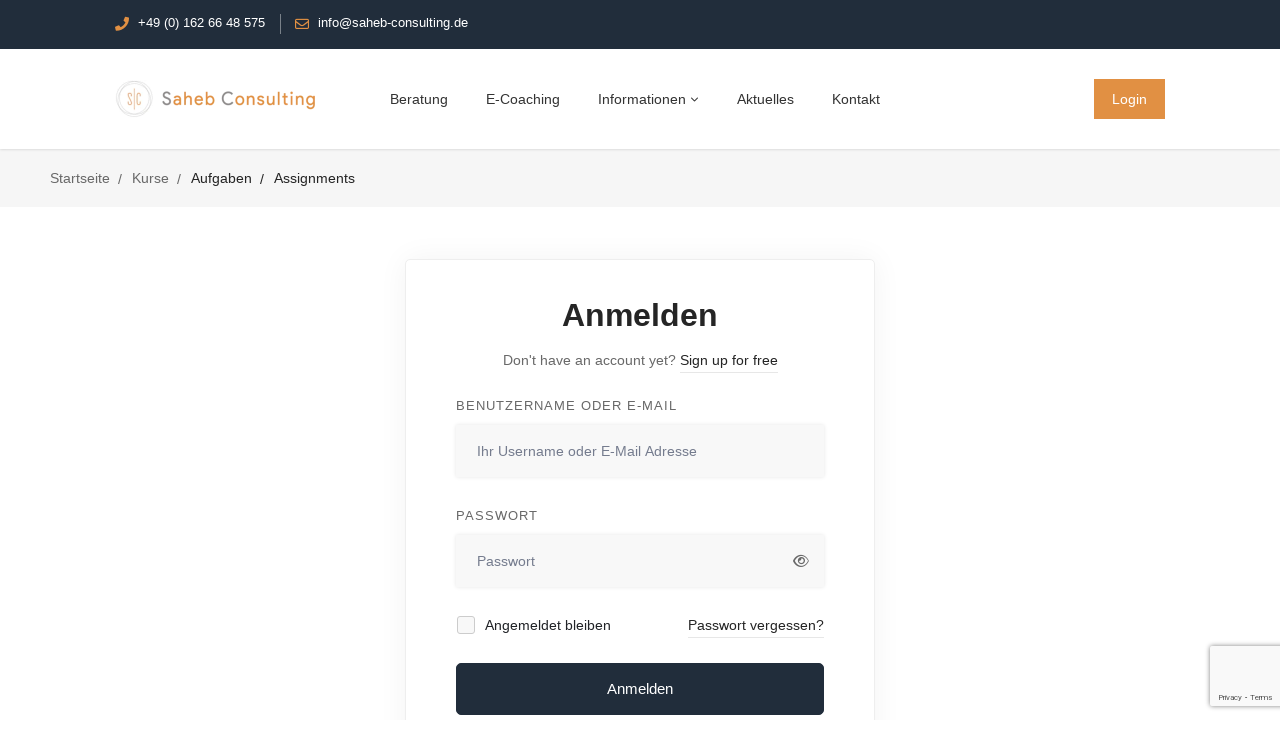

--- FILE ---
content_type: text/html; charset=utf-8
request_url: https://www.google.com/recaptcha/api2/anchor?ar=1&k=6LcWiEkpAAAAACIMO8X06PyOk7B62fgJjIvIPe_3&co=aHR0cHM6Ly9zYWhlYi1jb25zdWx0aW5nLmRlOjQ0Mw..&hl=en&v=PoyoqOPhxBO7pBk68S4YbpHZ&size=invisible&anchor-ms=20000&execute-ms=30000&cb=4fgxjk9hiipp
body_size: 48439
content:
<!DOCTYPE HTML><html dir="ltr" lang="en"><head><meta http-equiv="Content-Type" content="text/html; charset=UTF-8">
<meta http-equiv="X-UA-Compatible" content="IE=edge">
<title>reCAPTCHA</title>
<style type="text/css">
/* cyrillic-ext */
@font-face {
  font-family: 'Roboto';
  font-style: normal;
  font-weight: 400;
  font-stretch: 100%;
  src: url(//fonts.gstatic.com/s/roboto/v48/KFO7CnqEu92Fr1ME7kSn66aGLdTylUAMa3GUBHMdazTgWw.woff2) format('woff2');
  unicode-range: U+0460-052F, U+1C80-1C8A, U+20B4, U+2DE0-2DFF, U+A640-A69F, U+FE2E-FE2F;
}
/* cyrillic */
@font-face {
  font-family: 'Roboto';
  font-style: normal;
  font-weight: 400;
  font-stretch: 100%;
  src: url(//fonts.gstatic.com/s/roboto/v48/KFO7CnqEu92Fr1ME7kSn66aGLdTylUAMa3iUBHMdazTgWw.woff2) format('woff2');
  unicode-range: U+0301, U+0400-045F, U+0490-0491, U+04B0-04B1, U+2116;
}
/* greek-ext */
@font-face {
  font-family: 'Roboto';
  font-style: normal;
  font-weight: 400;
  font-stretch: 100%;
  src: url(//fonts.gstatic.com/s/roboto/v48/KFO7CnqEu92Fr1ME7kSn66aGLdTylUAMa3CUBHMdazTgWw.woff2) format('woff2');
  unicode-range: U+1F00-1FFF;
}
/* greek */
@font-face {
  font-family: 'Roboto';
  font-style: normal;
  font-weight: 400;
  font-stretch: 100%;
  src: url(//fonts.gstatic.com/s/roboto/v48/KFO7CnqEu92Fr1ME7kSn66aGLdTylUAMa3-UBHMdazTgWw.woff2) format('woff2');
  unicode-range: U+0370-0377, U+037A-037F, U+0384-038A, U+038C, U+038E-03A1, U+03A3-03FF;
}
/* math */
@font-face {
  font-family: 'Roboto';
  font-style: normal;
  font-weight: 400;
  font-stretch: 100%;
  src: url(//fonts.gstatic.com/s/roboto/v48/KFO7CnqEu92Fr1ME7kSn66aGLdTylUAMawCUBHMdazTgWw.woff2) format('woff2');
  unicode-range: U+0302-0303, U+0305, U+0307-0308, U+0310, U+0312, U+0315, U+031A, U+0326-0327, U+032C, U+032F-0330, U+0332-0333, U+0338, U+033A, U+0346, U+034D, U+0391-03A1, U+03A3-03A9, U+03B1-03C9, U+03D1, U+03D5-03D6, U+03F0-03F1, U+03F4-03F5, U+2016-2017, U+2034-2038, U+203C, U+2040, U+2043, U+2047, U+2050, U+2057, U+205F, U+2070-2071, U+2074-208E, U+2090-209C, U+20D0-20DC, U+20E1, U+20E5-20EF, U+2100-2112, U+2114-2115, U+2117-2121, U+2123-214F, U+2190, U+2192, U+2194-21AE, U+21B0-21E5, U+21F1-21F2, U+21F4-2211, U+2213-2214, U+2216-22FF, U+2308-230B, U+2310, U+2319, U+231C-2321, U+2336-237A, U+237C, U+2395, U+239B-23B7, U+23D0, U+23DC-23E1, U+2474-2475, U+25AF, U+25B3, U+25B7, U+25BD, U+25C1, U+25CA, U+25CC, U+25FB, U+266D-266F, U+27C0-27FF, U+2900-2AFF, U+2B0E-2B11, U+2B30-2B4C, U+2BFE, U+3030, U+FF5B, U+FF5D, U+1D400-1D7FF, U+1EE00-1EEFF;
}
/* symbols */
@font-face {
  font-family: 'Roboto';
  font-style: normal;
  font-weight: 400;
  font-stretch: 100%;
  src: url(//fonts.gstatic.com/s/roboto/v48/KFO7CnqEu92Fr1ME7kSn66aGLdTylUAMaxKUBHMdazTgWw.woff2) format('woff2');
  unicode-range: U+0001-000C, U+000E-001F, U+007F-009F, U+20DD-20E0, U+20E2-20E4, U+2150-218F, U+2190, U+2192, U+2194-2199, U+21AF, U+21E6-21F0, U+21F3, U+2218-2219, U+2299, U+22C4-22C6, U+2300-243F, U+2440-244A, U+2460-24FF, U+25A0-27BF, U+2800-28FF, U+2921-2922, U+2981, U+29BF, U+29EB, U+2B00-2BFF, U+4DC0-4DFF, U+FFF9-FFFB, U+10140-1018E, U+10190-1019C, U+101A0, U+101D0-101FD, U+102E0-102FB, U+10E60-10E7E, U+1D2C0-1D2D3, U+1D2E0-1D37F, U+1F000-1F0FF, U+1F100-1F1AD, U+1F1E6-1F1FF, U+1F30D-1F30F, U+1F315, U+1F31C, U+1F31E, U+1F320-1F32C, U+1F336, U+1F378, U+1F37D, U+1F382, U+1F393-1F39F, U+1F3A7-1F3A8, U+1F3AC-1F3AF, U+1F3C2, U+1F3C4-1F3C6, U+1F3CA-1F3CE, U+1F3D4-1F3E0, U+1F3ED, U+1F3F1-1F3F3, U+1F3F5-1F3F7, U+1F408, U+1F415, U+1F41F, U+1F426, U+1F43F, U+1F441-1F442, U+1F444, U+1F446-1F449, U+1F44C-1F44E, U+1F453, U+1F46A, U+1F47D, U+1F4A3, U+1F4B0, U+1F4B3, U+1F4B9, U+1F4BB, U+1F4BF, U+1F4C8-1F4CB, U+1F4D6, U+1F4DA, U+1F4DF, U+1F4E3-1F4E6, U+1F4EA-1F4ED, U+1F4F7, U+1F4F9-1F4FB, U+1F4FD-1F4FE, U+1F503, U+1F507-1F50B, U+1F50D, U+1F512-1F513, U+1F53E-1F54A, U+1F54F-1F5FA, U+1F610, U+1F650-1F67F, U+1F687, U+1F68D, U+1F691, U+1F694, U+1F698, U+1F6AD, U+1F6B2, U+1F6B9-1F6BA, U+1F6BC, U+1F6C6-1F6CF, U+1F6D3-1F6D7, U+1F6E0-1F6EA, U+1F6F0-1F6F3, U+1F6F7-1F6FC, U+1F700-1F7FF, U+1F800-1F80B, U+1F810-1F847, U+1F850-1F859, U+1F860-1F887, U+1F890-1F8AD, U+1F8B0-1F8BB, U+1F8C0-1F8C1, U+1F900-1F90B, U+1F93B, U+1F946, U+1F984, U+1F996, U+1F9E9, U+1FA00-1FA6F, U+1FA70-1FA7C, U+1FA80-1FA89, U+1FA8F-1FAC6, U+1FACE-1FADC, U+1FADF-1FAE9, U+1FAF0-1FAF8, U+1FB00-1FBFF;
}
/* vietnamese */
@font-face {
  font-family: 'Roboto';
  font-style: normal;
  font-weight: 400;
  font-stretch: 100%;
  src: url(//fonts.gstatic.com/s/roboto/v48/KFO7CnqEu92Fr1ME7kSn66aGLdTylUAMa3OUBHMdazTgWw.woff2) format('woff2');
  unicode-range: U+0102-0103, U+0110-0111, U+0128-0129, U+0168-0169, U+01A0-01A1, U+01AF-01B0, U+0300-0301, U+0303-0304, U+0308-0309, U+0323, U+0329, U+1EA0-1EF9, U+20AB;
}
/* latin-ext */
@font-face {
  font-family: 'Roboto';
  font-style: normal;
  font-weight: 400;
  font-stretch: 100%;
  src: url(//fonts.gstatic.com/s/roboto/v48/KFO7CnqEu92Fr1ME7kSn66aGLdTylUAMa3KUBHMdazTgWw.woff2) format('woff2');
  unicode-range: U+0100-02BA, U+02BD-02C5, U+02C7-02CC, U+02CE-02D7, U+02DD-02FF, U+0304, U+0308, U+0329, U+1D00-1DBF, U+1E00-1E9F, U+1EF2-1EFF, U+2020, U+20A0-20AB, U+20AD-20C0, U+2113, U+2C60-2C7F, U+A720-A7FF;
}
/* latin */
@font-face {
  font-family: 'Roboto';
  font-style: normal;
  font-weight: 400;
  font-stretch: 100%;
  src: url(//fonts.gstatic.com/s/roboto/v48/KFO7CnqEu92Fr1ME7kSn66aGLdTylUAMa3yUBHMdazQ.woff2) format('woff2');
  unicode-range: U+0000-00FF, U+0131, U+0152-0153, U+02BB-02BC, U+02C6, U+02DA, U+02DC, U+0304, U+0308, U+0329, U+2000-206F, U+20AC, U+2122, U+2191, U+2193, U+2212, U+2215, U+FEFF, U+FFFD;
}
/* cyrillic-ext */
@font-face {
  font-family: 'Roboto';
  font-style: normal;
  font-weight: 500;
  font-stretch: 100%;
  src: url(//fonts.gstatic.com/s/roboto/v48/KFO7CnqEu92Fr1ME7kSn66aGLdTylUAMa3GUBHMdazTgWw.woff2) format('woff2');
  unicode-range: U+0460-052F, U+1C80-1C8A, U+20B4, U+2DE0-2DFF, U+A640-A69F, U+FE2E-FE2F;
}
/* cyrillic */
@font-face {
  font-family: 'Roboto';
  font-style: normal;
  font-weight: 500;
  font-stretch: 100%;
  src: url(//fonts.gstatic.com/s/roboto/v48/KFO7CnqEu92Fr1ME7kSn66aGLdTylUAMa3iUBHMdazTgWw.woff2) format('woff2');
  unicode-range: U+0301, U+0400-045F, U+0490-0491, U+04B0-04B1, U+2116;
}
/* greek-ext */
@font-face {
  font-family: 'Roboto';
  font-style: normal;
  font-weight: 500;
  font-stretch: 100%;
  src: url(//fonts.gstatic.com/s/roboto/v48/KFO7CnqEu92Fr1ME7kSn66aGLdTylUAMa3CUBHMdazTgWw.woff2) format('woff2');
  unicode-range: U+1F00-1FFF;
}
/* greek */
@font-face {
  font-family: 'Roboto';
  font-style: normal;
  font-weight: 500;
  font-stretch: 100%;
  src: url(//fonts.gstatic.com/s/roboto/v48/KFO7CnqEu92Fr1ME7kSn66aGLdTylUAMa3-UBHMdazTgWw.woff2) format('woff2');
  unicode-range: U+0370-0377, U+037A-037F, U+0384-038A, U+038C, U+038E-03A1, U+03A3-03FF;
}
/* math */
@font-face {
  font-family: 'Roboto';
  font-style: normal;
  font-weight: 500;
  font-stretch: 100%;
  src: url(//fonts.gstatic.com/s/roboto/v48/KFO7CnqEu92Fr1ME7kSn66aGLdTylUAMawCUBHMdazTgWw.woff2) format('woff2');
  unicode-range: U+0302-0303, U+0305, U+0307-0308, U+0310, U+0312, U+0315, U+031A, U+0326-0327, U+032C, U+032F-0330, U+0332-0333, U+0338, U+033A, U+0346, U+034D, U+0391-03A1, U+03A3-03A9, U+03B1-03C9, U+03D1, U+03D5-03D6, U+03F0-03F1, U+03F4-03F5, U+2016-2017, U+2034-2038, U+203C, U+2040, U+2043, U+2047, U+2050, U+2057, U+205F, U+2070-2071, U+2074-208E, U+2090-209C, U+20D0-20DC, U+20E1, U+20E5-20EF, U+2100-2112, U+2114-2115, U+2117-2121, U+2123-214F, U+2190, U+2192, U+2194-21AE, U+21B0-21E5, U+21F1-21F2, U+21F4-2211, U+2213-2214, U+2216-22FF, U+2308-230B, U+2310, U+2319, U+231C-2321, U+2336-237A, U+237C, U+2395, U+239B-23B7, U+23D0, U+23DC-23E1, U+2474-2475, U+25AF, U+25B3, U+25B7, U+25BD, U+25C1, U+25CA, U+25CC, U+25FB, U+266D-266F, U+27C0-27FF, U+2900-2AFF, U+2B0E-2B11, U+2B30-2B4C, U+2BFE, U+3030, U+FF5B, U+FF5D, U+1D400-1D7FF, U+1EE00-1EEFF;
}
/* symbols */
@font-face {
  font-family: 'Roboto';
  font-style: normal;
  font-weight: 500;
  font-stretch: 100%;
  src: url(//fonts.gstatic.com/s/roboto/v48/KFO7CnqEu92Fr1ME7kSn66aGLdTylUAMaxKUBHMdazTgWw.woff2) format('woff2');
  unicode-range: U+0001-000C, U+000E-001F, U+007F-009F, U+20DD-20E0, U+20E2-20E4, U+2150-218F, U+2190, U+2192, U+2194-2199, U+21AF, U+21E6-21F0, U+21F3, U+2218-2219, U+2299, U+22C4-22C6, U+2300-243F, U+2440-244A, U+2460-24FF, U+25A0-27BF, U+2800-28FF, U+2921-2922, U+2981, U+29BF, U+29EB, U+2B00-2BFF, U+4DC0-4DFF, U+FFF9-FFFB, U+10140-1018E, U+10190-1019C, U+101A0, U+101D0-101FD, U+102E0-102FB, U+10E60-10E7E, U+1D2C0-1D2D3, U+1D2E0-1D37F, U+1F000-1F0FF, U+1F100-1F1AD, U+1F1E6-1F1FF, U+1F30D-1F30F, U+1F315, U+1F31C, U+1F31E, U+1F320-1F32C, U+1F336, U+1F378, U+1F37D, U+1F382, U+1F393-1F39F, U+1F3A7-1F3A8, U+1F3AC-1F3AF, U+1F3C2, U+1F3C4-1F3C6, U+1F3CA-1F3CE, U+1F3D4-1F3E0, U+1F3ED, U+1F3F1-1F3F3, U+1F3F5-1F3F7, U+1F408, U+1F415, U+1F41F, U+1F426, U+1F43F, U+1F441-1F442, U+1F444, U+1F446-1F449, U+1F44C-1F44E, U+1F453, U+1F46A, U+1F47D, U+1F4A3, U+1F4B0, U+1F4B3, U+1F4B9, U+1F4BB, U+1F4BF, U+1F4C8-1F4CB, U+1F4D6, U+1F4DA, U+1F4DF, U+1F4E3-1F4E6, U+1F4EA-1F4ED, U+1F4F7, U+1F4F9-1F4FB, U+1F4FD-1F4FE, U+1F503, U+1F507-1F50B, U+1F50D, U+1F512-1F513, U+1F53E-1F54A, U+1F54F-1F5FA, U+1F610, U+1F650-1F67F, U+1F687, U+1F68D, U+1F691, U+1F694, U+1F698, U+1F6AD, U+1F6B2, U+1F6B9-1F6BA, U+1F6BC, U+1F6C6-1F6CF, U+1F6D3-1F6D7, U+1F6E0-1F6EA, U+1F6F0-1F6F3, U+1F6F7-1F6FC, U+1F700-1F7FF, U+1F800-1F80B, U+1F810-1F847, U+1F850-1F859, U+1F860-1F887, U+1F890-1F8AD, U+1F8B0-1F8BB, U+1F8C0-1F8C1, U+1F900-1F90B, U+1F93B, U+1F946, U+1F984, U+1F996, U+1F9E9, U+1FA00-1FA6F, U+1FA70-1FA7C, U+1FA80-1FA89, U+1FA8F-1FAC6, U+1FACE-1FADC, U+1FADF-1FAE9, U+1FAF0-1FAF8, U+1FB00-1FBFF;
}
/* vietnamese */
@font-face {
  font-family: 'Roboto';
  font-style: normal;
  font-weight: 500;
  font-stretch: 100%;
  src: url(//fonts.gstatic.com/s/roboto/v48/KFO7CnqEu92Fr1ME7kSn66aGLdTylUAMa3OUBHMdazTgWw.woff2) format('woff2');
  unicode-range: U+0102-0103, U+0110-0111, U+0128-0129, U+0168-0169, U+01A0-01A1, U+01AF-01B0, U+0300-0301, U+0303-0304, U+0308-0309, U+0323, U+0329, U+1EA0-1EF9, U+20AB;
}
/* latin-ext */
@font-face {
  font-family: 'Roboto';
  font-style: normal;
  font-weight: 500;
  font-stretch: 100%;
  src: url(//fonts.gstatic.com/s/roboto/v48/KFO7CnqEu92Fr1ME7kSn66aGLdTylUAMa3KUBHMdazTgWw.woff2) format('woff2');
  unicode-range: U+0100-02BA, U+02BD-02C5, U+02C7-02CC, U+02CE-02D7, U+02DD-02FF, U+0304, U+0308, U+0329, U+1D00-1DBF, U+1E00-1E9F, U+1EF2-1EFF, U+2020, U+20A0-20AB, U+20AD-20C0, U+2113, U+2C60-2C7F, U+A720-A7FF;
}
/* latin */
@font-face {
  font-family: 'Roboto';
  font-style: normal;
  font-weight: 500;
  font-stretch: 100%;
  src: url(//fonts.gstatic.com/s/roboto/v48/KFO7CnqEu92Fr1ME7kSn66aGLdTylUAMa3yUBHMdazQ.woff2) format('woff2');
  unicode-range: U+0000-00FF, U+0131, U+0152-0153, U+02BB-02BC, U+02C6, U+02DA, U+02DC, U+0304, U+0308, U+0329, U+2000-206F, U+20AC, U+2122, U+2191, U+2193, U+2212, U+2215, U+FEFF, U+FFFD;
}
/* cyrillic-ext */
@font-face {
  font-family: 'Roboto';
  font-style: normal;
  font-weight: 900;
  font-stretch: 100%;
  src: url(//fonts.gstatic.com/s/roboto/v48/KFO7CnqEu92Fr1ME7kSn66aGLdTylUAMa3GUBHMdazTgWw.woff2) format('woff2');
  unicode-range: U+0460-052F, U+1C80-1C8A, U+20B4, U+2DE0-2DFF, U+A640-A69F, U+FE2E-FE2F;
}
/* cyrillic */
@font-face {
  font-family: 'Roboto';
  font-style: normal;
  font-weight: 900;
  font-stretch: 100%;
  src: url(//fonts.gstatic.com/s/roboto/v48/KFO7CnqEu92Fr1ME7kSn66aGLdTylUAMa3iUBHMdazTgWw.woff2) format('woff2');
  unicode-range: U+0301, U+0400-045F, U+0490-0491, U+04B0-04B1, U+2116;
}
/* greek-ext */
@font-face {
  font-family: 'Roboto';
  font-style: normal;
  font-weight: 900;
  font-stretch: 100%;
  src: url(//fonts.gstatic.com/s/roboto/v48/KFO7CnqEu92Fr1ME7kSn66aGLdTylUAMa3CUBHMdazTgWw.woff2) format('woff2');
  unicode-range: U+1F00-1FFF;
}
/* greek */
@font-face {
  font-family: 'Roboto';
  font-style: normal;
  font-weight: 900;
  font-stretch: 100%;
  src: url(//fonts.gstatic.com/s/roboto/v48/KFO7CnqEu92Fr1ME7kSn66aGLdTylUAMa3-UBHMdazTgWw.woff2) format('woff2');
  unicode-range: U+0370-0377, U+037A-037F, U+0384-038A, U+038C, U+038E-03A1, U+03A3-03FF;
}
/* math */
@font-face {
  font-family: 'Roboto';
  font-style: normal;
  font-weight: 900;
  font-stretch: 100%;
  src: url(//fonts.gstatic.com/s/roboto/v48/KFO7CnqEu92Fr1ME7kSn66aGLdTylUAMawCUBHMdazTgWw.woff2) format('woff2');
  unicode-range: U+0302-0303, U+0305, U+0307-0308, U+0310, U+0312, U+0315, U+031A, U+0326-0327, U+032C, U+032F-0330, U+0332-0333, U+0338, U+033A, U+0346, U+034D, U+0391-03A1, U+03A3-03A9, U+03B1-03C9, U+03D1, U+03D5-03D6, U+03F0-03F1, U+03F4-03F5, U+2016-2017, U+2034-2038, U+203C, U+2040, U+2043, U+2047, U+2050, U+2057, U+205F, U+2070-2071, U+2074-208E, U+2090-209C, U+20D0-20DC, U+20E1, U+20E5-20EF, U+2100-2112, U+2114-2115, U+2117-2121, U+2123-214F, U+2190, U+2192, U+2194-21AE, U+21B0-21E5, U+21F1-21F2, U+21F4-2211, U+2213-2214, U+2216-22FF, U+2308-230B, U+2310, U+2319, U+231C-2321, U+2336-237A, U+237C, U+2395, U+239B-23B7, U+23D0, U+23DC-23E1, U+2474-2475, U+25AF, U+25B3, U+25B7, U+25BD, U+25C1, U+25CA, U+25CC, U+25FB, U+266D-266F, U+27C0-27FF, U+2900-2AFF, U+2B0E-2B11, U+2B30-2B4C, U+2BFE, U+3030, U+FF5B, U+FF5D, U+1D400-1D7FF, U+1EE00-1EEFF;
}
/* symbols */
@font-face {
  font-family: 'Roboto';
  font-style: normal;
  font-weight: 900;
  font-stretch: 100%;
  src: url(//fonts.gstatic.com/s/roboto/v48/KFO7CnqEu92Fr1ME7kSn66aGLdTylUAMaxKUBHMdazTgWw.woff2) format('woff2');
  unicode-range: U+0001-000C, U+000E-001F, U+007F-009F, U+20DD-20E0, U+20E2-20E4, U+2150-218F, U+2190, U+2192, U+2194-2199, U+21AF, U+21E6-21F0, U+21F3, U+2218-2219, U+2299, U+22C4-22C6, U+2300-243F, U+2440-244A, U+2460-24FF, U+25A0-27BF, U+2800-28FF, U+2921-2922, U+2981, U+29BF, U+29EB, U+2B00-2BFF, U+4DC0-4DFF, U+FFF9-FFFB, U+10140-1018E, U+10190-1019C, U+101A0, U+101D0-101FD, U+102E0-102FB, U+10E60-10E7E, U+1D2C0-1D2D3, U+1D2E0-1D37F, U+1F000-1F0FF, U+1F100-1F1AD, U+1F1E6-1F1FF, U+1F30D-1F30F, U+1F315, U+1F31C, U+1F31E, U+1F320-1F32C, U+1F336, U+1F378, U+1F37D, U+1F382, U+1F393-1F39F, U+1F3A7-1F3A8, U+1F3AC-1F3AF, U+1F3C2, U+1F3C4-1F3C6, U+1F3CA-1F3CE, U+1F3D4-1F3E0, U+1F3ED, U+1F3F1-1F3F3, U+1F3F5-1F3F7, U+1F408, U+1F415, U+1F41F, U+1F426, U+1F43F, U+1F441-1F442, U+1F444, U+1F446-1F449, U+1F44C-1F44E, U+1F453, U+1F46A, U+1F47D, U+1F4A3, U+1F4B0, U+1F4B3, U+1F4B9, U+1F4BB, U+1F4BF, U+1F4C8-1F4CB, U+1F4D6, U+1F4DA, U+1F4DF, U+1F4E3-1F4E6, U+1F4EA-1F4ED, U+1F4F7, U+1F4F9-1F4FB, U+1F4FD-1F4FE, U+1F503, U+1F507-1F50B, U+1F50D, U+1F512-1F513, U+1F53E-1F54A, U+1F54F-1F5FA, U+1F610, U+1F650-1F67F, U+1F687, U+1F68D, U+1F691, U+1F694, U+1F698, U+1F6AD, U+1F6B2, U+1F6B9-1F6BA, U+1F6BC, U+1F6C6-1F6CF, U+1F6D3-1F6D7, U+1F6E0-1F6EA, U+1F6F0-1F6F3, U+1F6F7-1F6FC, U+1F700-1F7FF, U+1F800-1F80B, U+1F810-1F847, U+1F850-1F859, U+1F860-1F887, U+1F890-1F8AD, U+1F8B0-1F8BB, U+1F8C0-1F8C1, U+1F900-1F90B, U+1F93B, U+1F946, U+1F984, U+1F996, U+1F9E9, U+1FA00-1FA6F, U+1FA70-1FA7C, U+1FA80-1FA89, U+1FA8F-1FAC6, U+1FACE-1FADC, U+1FADF-1FAE9, U+1FAF0-1FAF8, U+1FB00-1FBFF;
}
/* vietnamese */
@font-face {
  font-family: 'Roboto';
  font-style: normal;
  font-weight: 900;
  font-stretch: 100%;
  src: url(//fonts.gstatic.com/s/roboto/v48/KFO7CnqEu92Fr1ME7kSn66aGLdTylUAMa3OUBHMdazTgWw.woff2) format('woff2');
  unicode-range: U+0102-0103, U+0110-0111, U+0128-0129, U+0168-0169, U+01A0-01A1, U+01AF-01B0, U+0300-0301, U+0303-0304, U+0308-0309, U+0323, U+0329, U+1EA0-1EF9, U+20AB;
}
/* latin-ext */
@font-face {
  font-family: 'Roboto';
  font-style: normal;
  font-weight: 900;
  font-stretch: 100%;
  src: url(//fonts.gstatic.com/s/roboto/v48/KFO7CnqEu92Fr1ME7kSn66aGLdTylUAMa3KUBHMdazTgWw.woff2) format('woff2');
  unicode-range: U+0100-02BA, U+02BD-02C5, U+02C7-02CC, U+02CE-02D7, U+02DD-02FF, U+0304, U+0308, U+0329, U+1D00-1DBF, U+1E00-1E9F, U+1EF2-1EFF, U+2020, U+20A0-20AB, U+20AD-20C0, U+2113, U+2C60-2C7F, U+A720-A7FF;
}
/* latin */
@font-face {
  font-family: 'Roboto';
  font-style: normal;
  font-weight: 900;
  font-stretch: 100%;
  src: url(//fonts.gstatic.com/s/roboto/v48/KFO7CnqEu92Fr1ME7kSn66aGLdTylUAMa3yUBHMdazQ.woff2) format('woff2');
  unicode-range: U+0000-00FF, U+0131, U+0152-0153, U+02BB-02BC, U+02C6, U+02DA, U+02DC, U+0304, U+0308, U+0329, U+2000-206F, U+20AC, U+2122, U+2191, U+2193, U+2212, U+2215, U+FEFF, U+FFFD;
}

</style>
<link rel="stylesheet" type="text/css" href="https://www.gstatic.com/recaptcha/releases/PoyoqOPhxBO7pBk68S4YbpHZ/styles__ltr.css">
<script nonce="tJlyCplzf2Q2Upr_n1obPA" type="text/javascript">window['__recaptcha_api'] = 'https://www.google.com/recaptcha/api2/';</script>
<script type="text/javascript" src="https://www.gstatic.com/recaptcha/releases/PoyoqOPhxBO7pBk68S4YbpHZ/recaptcha__en.js" nonce="tJlyCplzf2Q2Upr_n1obPA">
      
    </script></head>
<body><div id="rc-anchor-alert" class="rc-anchor-alert"></div>
<input type="hidden" id="recaptcha-token" value="[base64]">
<script type="text/javascript" nonce="tJlyCplzf2Q2Upr_n1obPA">
      recaptcha.anchor.Main.init("[\x22ainput\x22,[\x22bgdata\x22,\x22\x22,\[base64]/[base64]/[base64]/KE4oMTI0LHYsdi5HKSxMWihsLHYpKTpOKDEyNCx2LGwpLFYpLHYpLFQpKSxGKDE3MSx2KX0scjc9ZnVuY3Rpb24obCl7cmV0dXJuIGx9LEM9ZnVuY3Rpb24obCxWLHYpe04odixsLFYpLFZbYWtdPTI3OTZ9LG49ZnVuY3Rpb24obCxWKXtWLlg9KChWLlg/[base64]/[base64]/[base64]/[base64]/[base64]/[base64]/[base64]/[base64]/[base64]/[base64]/[base64]\\u003d\x22,\[base64]\\u003d\\u003d\x22,\x22ZcOPTcOQwqtgw7rDiyEGw67DkcKZSDnCvsKTw7p2wq7CqsKBFcOEU0nCvinDpD/Co2vCkjTDoX5CwqRWwo3DhcOLw7kuwqMTIcOIBQ9Cw6PCosOgw6HDsGZxw54Rw6HCgsO4w41LaUXCvMKrV8OAw5Eew4LClcKpJMKhL3tBw4kNLFktw5rDsUXDkATCgsK7w5IuJnbDgsKYJ8ODwr1uN3DDq8KuMsK0w53CosO7YcK9BjM3T8OaJBcmwq/[base64]/[base64]/Ds8OEw6ZXecKxGTx5asOQAjHDpy4Rw7kKNcObAcOywrZuejktWsKKCCrDgAF0ZBTCiVXClShzRsOEw6vCrcKZSSJ1wocHwrtWw6Fdeg4ZwoswwpDCsATDgMKxM0AcD8OCBzg2woAcbWEvPiYBZTgvCsK3RMOydMOaNy3CpgTDil9bwqQ/fi0kwpXDtsKVw53DrsKJZHjDhyFcwr9Zw7hQXcK+RkHDvGsHcsO4I8K3w6rDssK8bmlBGcONKE1Ow5PCrlcSA3hZXmRWbXcgacKxRMKIwrIGFsO0EsOPOMK9HsO2L8OpJMKvB8Odw7AEwqQzVsO6w6RTVQMnCkJ0AcKLfT9CDUtnwrjDrcO/w4FAw7R8w4ASwrNnOC5/[base64]/DiX8mw5wmwrtaCU0GCXzDgMOzw6jClVbCnMOUbCjCtRbCn8KOG8KSUGzCqsO/IsKrwo5/HHlTFMKDwoNwwqjCiGVdwqrCgsKUG8Kyw7Aiw60QG8O8VzrCqcKRCcKoEhJCwqvCqcOWB8Kcw6oCwpkkfVxpw57DkB8yMsKrD8KHT0Ukw6sCw6LCssOOG8OOw6RCN8OWdcK0dQ5PwrfCmsKyLcKvLcKnV8O8ZMOURcKbPDYdJcKdwopew4HCtcKuw5Z/PjHCg8O8w77ChyJ/BxUXwqbCuGAQw6XDv0nDhsKawpEpTjPCpcKUDCjDncOzAGLCjA/CvnNIKMKww4HDjsKSw5dlGcKSbcKJwo0Xw5nCqF5wcsOhX8OTeDdtwqXDmWhywqceIMKlccOdM3TDsmIBMcOvwqjCtGTCjcOga8OsS0kvDVA8w4ZaKgnDqDoYw6bDoVrCsXx6Mi/DoiDDisOdw7Yrw4HCtcKJMsOxXhRyacObwpgCDWvDvsKfAMKkwqHCtBRzGsOmw6keSMOsw4gidjJqwo5/w6XDjUNmVcO3w7DDs8KmLsK2w5M4wrZcwq9lw51BKi1UworCq8OuZXfCgg9Ya8OzEsOUN8Kmw7pSKx/DjcOAw6/CsMKnw67DoTbCq2nCmSzDpSvCgjnCgMOPwqXDsWfDnE9oacKzworCtQLCoH3DsxsPw4QkwqzDrsOOw47DrxgzasO3w6zDscKHecOzwqnCucKSw6/[base64]/wqwswrpEIi9Va8OjEMKVb8OZFMOVw5pHw67DjsOMLXTCpTNiwqMrMcKNw6XDtnxJeEHDsj3DhmpTw5jCoD4XRcOWERPChELCijR4cB/Dn8Onw7RfScKzL8KMwpxZwpQxwrMSI0lSwoHDpsKRwqfCsWhtwqPDm2QkDDBQD8O+wo3ChUXCoRkjwpjDkjcxXmIcD8OPB1HCpcK6wqfDscKuS3nDjhJAGMKzwoENZFjCnsKEwrt/P2E+RsO1w67DowTDgMOcwoInWTbCiUJ/w41YwpZRLMORBinDtkLDhsOvwpYpw6B8PSrDm8KFS0TDpcOuw5LCgsKATA9bIcKlwoLDsUw3WEYbwo88PEHDrVnCuQ1geMOfw7suw5nCqF/[base64]/Xj/CocOLw4XCuhXCicOcwr/ChMKtwpIPEhjCu8OcccOdTDDCi8KGwoDDjBswwoDDg3A+w53Cj101w5jDo8KJwogrw4kbwoPClMKFesK/w4DCqQc5wowWwrlAwp/DhMOnw4s/w5RBMMOjAhrDtnTDhsOGw5Zmw5Ugw74Qw6w9SQVVE8K/OcKVwrsKbUjDlwjChMOuRUUmKcKzGmsnw7guw6LDn8Odw6jCi8KMKMOXbsOyc1TDmsKlIcKewq/[base64]/wpQLwpzDkG5Xw7NMwokjwrk+bibCi0XCvH3ClnzClMOBdmLCqlJDQsKDThvCosOpw5YbICxhcVtyEMOhw47Cu8OdIFbDpGMiMmpBXGzCu35dXBViWhMnDMKTOB7CqsOLasKZw6/DoMKTcnwDWDjCgMOOcMKqw67Dm2/Dl2vDgMO5woDCsyB6AsK0w73CrinCnmXCisKiwpvDiMOqQkh5HFvDrR8zWjtUAcOOwpzCli9nR0t3SQbCr8KwacO1fsOyaMK5PcODwq9AOCHDj8OhJXjDuMKRwoImZMOAw5Vcw6rCiWVmwqzDpGwmEsKze8KXfMKRZFbCimDCvQdUwrTCoz/CnF8gMQXDrMOsGcOuXhfDiD1/E8OAwpcxHDnCqQRtw7h0w4HCuMOxwp1ZQjzCmgTCqDkIw57CkiAnwrHCm2BkwpDCsX5nw4/[base64]/[base64]/CicO5GjbCqAAowpJVw6/CqMOVwpnCnsKSXRnChlPCjsKlw7LCk8OTYcKHw6YLwpjCoMK4cVUPa2EgL8OXw7bCpVHDigfCnGQLw54SwqDCksOEB8K/BBTCtn8JeMOrwqTCjFp4aFwPwqHCqR5cw4luUj7DpRzCuiIeGcOZwpLDicK3w5lqGwXCoMKSwpvCnsK4UcOLQMO4K8KMw4bDjkDDqQzDr8O6S8KfMwPCkQhpKcKLwpA8HsO4wpoYAMKtw6gUwppxNMOfwqvDtcOYUREVw5bDsMKDKjHDoHvCqMKUDj3DoRN1Pyd/wrnDjkXCmhXCqgYVA3nDmRzColpEeDoBw5DDisOjPUbDqUUKJSw3KMO7wrXDlgljw403wqgNw6V1wpTCl8KlDDXDicKnwp08wp3DjEtXw6ZRLA89FkzDvGHChVsmw70UfcOqDiUhw7zDtcO5wrDDvT0nK8OBw61nU0g1woTCu8Kpwo/DpsKYw53Cl8ORwoXDosK9cjF1wrvCtTFmBCXDncOWJsONw5TDjsOgw4dAw4vChMKQwp3CgcKfKjnChG1Tw7rCsl7CglrDmsO+w51OVsKpdsKtK0rCtBoMw5PCv8K9wqE5w4fDuMKIw5rDkmEIDcOgwo/CkMKqw7E6RMOBZ1vCmMK/KiPDm8KtdsK5XGl1VGICw7U/[base64]/Csl/[base64]/CvsOuwqcdw5PDu8KVwqdVb8ODwoNiwrcLw4fDvHMnw6BKXMOrw4IpH8OZw7LCgcKAw5g7wojDvcOOeMKww4dNw7PDoC8hLsOLwpdrw5DDrFzDlW/DoDcVwr5hRF7Cr1/[base64]/OgHCv8Kuwr96eUhSw4BQesOXw5HCjMKCJwtvwpwheMKkwqRJMX9bw51mbhLCtsKnZQTDl24rVsOswrXCqcKiw77Dp8Okwr1xw5bDlMKTwrNMw5bDj8OAwrPCp8OzeiclwoLCoMOzw5PCgwA9NAtEw5XDh8OYMHTDrHPDlMOtSF/CjcOuZMKUwovDtsOOw53CssK5woFxw68dwq54w6zDgVXCi0jDjW/Dv8K9w5vDjwhZwqxfZcKfK8KXX8OWwrbCmMOjWcKAwqtpGyB5K8KfCsONw64rwotPYcKRwqIdbgFAw4olRMOuw6oDwp/[base64]/DkxJKwozCtlDCvMOTIU5CworDpcKzKCXCrsOcwoBFK2LCuifCm8KRwpHDiBclwq7DqQfDu8OUw7gywrIhwqnDnh0IMsK1w5bDsjsBTsKdNsK0CSbCmcKkDDbCp8Klw4ENw58QMxfCq8Obwo0cFMO5w78eOMOLYcOLI8ObMCZDw4lFwp9ewobDqF/Drx3CksOCwpPCh8KTH8Klw4DCvh/ChsOIc8OZDFEUOSUWGMKjwo3Dhiwgw6fCmnnDtRPDhisuwrjDo8Kywq1xLlMCw4zDkHXCi8KJAGAyw7ZIT8OPw7oqwo5Ew4DDs1/DvxFHw4sgw6QVw6nDo8KSwqnDrMKAw7B4MMKNw6vCky/[base64]/DrVoiMiTDlG1wwobDm1PDimPCusKISWYaw6/CpgDDkSHDvsKrw7bCrsOCw7VywroGGyDDpj1iw7vCgMKyCsKPwozCgcKnwqMsDsOGEMKswplgw4cDdxM0Bj3DpsOaw6/DkSzCo0PDsG7Dvm0aXnMGRzDCscKpRVsowq/[base64]/Dli1Gw65/[base64]/wrvDjGjCrHHCpMKiOHMGw7I8OGzDnsOqDcOIw5nDlmfCv8KIw6IeQXcgw6DCosO4wrkRw7DDk0PDjA3Dt0Ifw6jDgsKcw7/Dt8KSw6LChR8Tw4kbZMKHJkjCnTrDgHQOwqgSCkMUMcK0wrJpDlIQeyLCjwLChcK9PsKdd2jCgBUbw6ppw7PCtmRLw4IwZ0fCqMKEwqFUw5fCvMKgSQEawq7DgsKIw6gaCsKiw7Eaw7DCv8OKwpAMwoBRw7rCpsOfag3DphzCr8OsS0Zew5tnNm/CtsKWFcK/w4VRwoRGw73Du8KCw5BQw7bCuMKfw4zCsXVQdSfCu8OLwqvDpEJNw5hXwp3DimpYw6nDok/DqMKUwrNlw4PDl8Kzwo5Xe8OsOcOXwrbDrMKYwq1mdX8rw5dHw5bCuyTCl2A2TSNWN3PCscKSD8K1wrh3UcOJSsOFSjJNJsO9LhoNwr1sw4YWMsKcfcOFwo3DvlXCvlQEPMO8wpHDswIOWMKBAsKmTlFnw4LDpcKASWPDvcK4wpM8ARrCmMK6w7dMDsO/TgzCnHsxwrYvwq3DjMOTAMOowqTCj8O4wqfDuF0tw5fCusKpSj7Dm8OGwoRnKcKYSy5BMcOPRsO7w4nCqFkRY8KVS8O6w7/[base64]/CpSFXG8K+IiF4cMKpw5rDkcKEwrPCn0o1EMOhAMKIM8OLw4Q8IcKHJcOjwqrDjkzChMOTwolQwoLCkz8RInrCisKAwpd4RUIHw4kiw7g9Y8OKwofCk2tPw4wQCSTDjMKMw4pDw5zDmsKUY8KgWilFcgh+UMO3wo7CiMKoHzNiw7lAw4/DrsOuwo8qw7bDtgB6w47CqDDDmUvCqMO/[base64]/Dh8OPw6nCl8KXw4bDmsKHwq9XPsOYw4XClcO9wq4/Vh3CgnkzEAc6w5hvw59GwqrCuF3DunpENQ/[base64]/DvcO0XiXCisKQWcO/w6p5wofCkMKnwoZaCcOebcKmwpwOwprChMKIOnrDtsKDw6jCvigjwrRCY8Oww6p+fUjDgMKIHhtsw6LCpHJfwpzDg0/CoTfDj0bCvSJ4woPDqcKfwo3ClsOawqNqacOtfsOPYcKGFgvCjMKoLwJJw5rDhGhBwqoYZQVSJAgkw73CjcOiwprDuMKowqNEw59IeB0KwpV+LxPClMKdw6TDjcKPw5vDhAfDqWIew5/Cu8OYOsOJeizDnlTDhn/CtsKcXwwhYXbDhHXDrcKswpZFdDx6w5rDvDQWQELCqzvDsTgLSxbCj8K9FcOLSg1FwqphGcK4w5kPSFoeTcOwwpDCh8K/Dk5+w7jDocK1EV0WccOPFsOUfQvCsm0gwrXDjMKDwoklCwjDkMKPfsKUO1DCjzjDusKWbA0kN03CvMKmwpoBwq4vO8KmesOewqjCnMOdfGdKwqVnUMKUBMKpw5/[base64]/w6BSA34Nw4XCtMKlw6nCjsKBVA0fw4oHwq9GAnt0SMKdXCLDtsK2w6jCk8K9w4HCkcOxwrfDpjPCusORSSTCqyhKARYcw7zDksKBecObJMK/MjzDi8Kqw7tSY8KkNzhzE8KREsK/aCfDmnXDusKew5bDs8OvD8KHwojDssKJwq3DvEQ8wqFew7Q0YFVyRll0woHDsyPChXjCrFHDujHDtjrDqRHCrsKJw74wL1XCum9jCMOzwq8XwpPDv8OrwoU8wqE/[base64]/[base64]/Ci8OMfXdgXRLDgMOCXsO5cXwCCm1rwrXCoxBTw4TDpcOmBSRyw6zCv8K3wq5Pw7ofwo3CrEV1w6AhKTpCw6zDvMKXw5XDtWTDnxphW8KTHcOLw5PDg8OWw7koP3tGZQUbTMODT8K8EMOTDVHCt8KIacKbHsKewp/DlhfCmQZtP0M4wo/CqcOKGxfCtMKiIEbCr8K8UhzChQLDhFfDlS/CoMK6w60Lw4jCtlhIXmDDqcOCUMKtwpN+dhHCocK/SRw3wqp5IRgCSXQKw6/DocO5woxXwq7Co8OvJ8OaOsO5IAzDgcKRL8KeAMOrwoEnB3vCq8O5OcKJIsKrwqQRMjcmwqrDs1MNLMORwqDDs8OfwpprwrbCmTV5GwNNN8O4EsK3w4wqwrtHSsKJanFSwonCgWnDtF7Cq8K/w6/DicKbwpwEw5FRGcO/w4/DhsKOcVzCmB5iwpLDvmJ+w7o+XsOvccKjDwMRwpVRY8OowpLChMK6OcORIsKhwqNnd1/[base64]/Cm8Krwpk9bsOnEDvDshnDuUHCjzrCrFZLw5EMXG8eecKMwp/[base64]/Amlxw41dWMK+wr7DrMOpN8KFwp5dcFrDlUnCg3VqJsK9HMOqw4XDsy7CtcKhOcOlK3bClcOmAXo0aGTCtzXCssOAw7bDsw7Ds1hnw45ebBouDF1AT8KZwpfCpx/CsDPDm8OYw4kKw513w5QLOMKHUcOUwrhSPTlOag/Dug4dPsOVwpV/wq7CrMO+ZMOKwq7CscO0wqDCkMOdG8KBwrpwUcOqwo3CvsKwwoPDtMOgwqg/B8KbQ8Orw4vDjcKaw6ZnwpbDgsOXawsEMyNaw6RfY3JXw5xDw7IsZ1TChsO9w7Rcw5JHemfCj8OWbA/CmTw9wp3CgMOhWTTDo3VRwqfDqsO6w6rDucKkwqohwpl7I0w0CcO2w4PDpRfCmkxPUw3Do8OrZMO/wpHDkcK0w4nCkMKGw5XCkQxywqljLMKpYsOhw5/CtUAawq4iUMKsGMOhw47DisO6wo1YNcKnwowPZ8KONAgew6DCnMOjwoPDtlA+DX81UsK2wq7DjRRlw40yfcOowqtuYcKzw5XDo2NFw5gEw7FNwqJww4zCiBrCgMOnMwHCvBzDhsOfJxnCusK8RUDCgcO8YB04wpXCiyfDucOcWMOBY07CtsOUw7jCtMK4w5/DiUIQW0Bwe8O8CHtfwpRjXMO6w4BSC084w7XDvEJSBWVMw6zCnMOUGMO6wrRtw51zw70Swr3DmntPDBxuCWtZO2/CnMONSxsNPGLDrW3DmDvDpcOUIQN4O1ULfsKawo/[base64]/DjcOpw7rDmMK/e0rDuEfCrMKdTiwdHkbClMKzDMOZTxNEJipkEFvDmsOXHTkhLU1QwoTDgT7DvsKpw4xbw4bCnUI/w7cywqluUyvDqcK8C8O8wqfCsMK6W8OYZ8OkaR1KLw1eUxBpw6jDpXPDikJwZSnDt8O4H07Ds8KAP27CjxoqaMKgYDDDqsK/wozDikQQWcKVU8OtwoU2wqbCpMOdJBEjwrjDucOOwpotLgfCqsKxw4xjw6XChMOxBsO0UjZ4wp3CocKWw4UuwpvCuXfDsBIEZcKTwoIHMFoSAMKxUsOpwonDtMOWwrrCuMK0w6B1wpDCuMO4AMOFOMOEaUPCtcOhwr5gwrAPwpUtYi/CpDvCiCBrGcOoCnTDmsKoEcKBTFTDicOeAcOdZQfDkMK9ZF3Duj/DrMK6I8K9Oy3DnMKLa2kMVlt5GMOqZz4Ow6xYBsK/w6wYwo/Cr3Y2wpvCssKiw6bDq8KyE8KIWw4cHkkOMyTCu8OSFXQNLsKCXEHClsK+w5fDhEojw4/CucO1di8vwpYaPsOPfcKfYW7CgMOFw7tuDE/DtsKUA8Olwo5gwqHDmjzDpj/Dli55w4cxwprDlcO8wpQcD2fDtsOPw5TDsB5awrnDgMOKH8Obw7rDmi7CkcOVw4/CqcOmwrnCksOaw6jDkXnDuMKsw7o1fGFWwqTDo8KRw6TDtgsiPWLCjlB5acKfBsOlw5DDnsKNwqxWwqVRC8OFfjbCsgfDkULDnMK8O8Oww5xmPsO4Z8Ovwr/[base64]/Cs0vDi0bCmTx0w5txNTEUJcKiUMKwF2tDBhd1HMOowrTDjx3DtsOlw7bDlm7CicK8wrgyIUTCssKYCcKqd3Nuw5Z5w5fCrMKEwojCnMKRw71VVMOjw71nV8OfP1luYkXCgU7CoAvDhMKEwrzCsMKXwp/CqQdodsOdaArCvsKOwosqHFLDgwbDpHfDocKHwpHDscO9w6loBUnCtjnClENpKcKgwqHDrHbCqWbCsz9GOMOxwrgALjwuE8KYwplDw5jCtsKTw75gw7zClRcZwqHCoE/CnMKhwqteVUHConHDvnbCp0rDlMO4wp5IwpXCgHpbP8K7bh3DlRRqQxvCsijDi8Ohw6bCosO/w4TDoxPChXwTXMOVwp/CicO0PsK7w7Nzw5DDgMKbwrZkwpgUw65KOcO/wrRAe8O5wqE0w7VOYMK1w5Rvw4PDmncCwpzCvcKHdXTCuxg6LBDCvMOwZMKXw6XClcOawpM7BG3CvsO8w4HCkMOmWcOhNXzCl3xXw71Ow4rCh8K3wqbClcKJV8KUw4hxwrIFwrbCpMKaTxluSlcfwpFswqQtwrDCgcKgw57DkhzDij/[base64]/[base64]/AsK9wrzDq1vCni8bDcO/KAbCoX7DiHMKcy3CicOKw7JKw6ZcfMKHVCHCgMKww5rDjMO/HnXDg8KGw55aw493SUYxNcK8Sgxuw7PCusK7bW8wHSEGM8KrR8KrBi3Dt0EBZcKnYMOWb1Unw4DDtMKfacOcw6VCelvDiGd7ZxnDjcO9w5vDihDCtgbDu3DCgMOyJBNsW8KLRThMwoAYwqHCpsOnPMKEEcKTKj5Iw7bCrW0AHMKUw4XDgsKnA8K/w6vDo8OdbXIGAcO4EsODwobConjDrcOwcnPCkMOgVgHDrMKdVy4fwrFpwoY+wrLCvFTDvcO+w74+UsONC8KXHsKcQ8OVYMOqfcK3K8OswrJawq46wp1awq5iRcKZXWXCsMK0RgMUYEYELMOPacKoJMKjwrNVQ0rCkCnCsVHDs8O9w5hmYw/[base64]/Dk37ChiTCjMKow5XDtcOTWVJgwqxhwovDmlPCgMKEwq/DjV94CF/DrsOETGk7KMKpSSYswqzDiz/DiMKHNjHCj8KmJcOdw5rCi8K8w4LDj8KHw6jCuhUSw7g6IcKlwpEowrdKw5/CjwPDscKDVSjCkMKSbDTCnsKXdXxdU8OeQcKKw5TDvMOsw7XDhB43L0rCscKDwrN9wp3DuG/[base64]/DoBM6KBTCuSnDgxYYKMKkw6PDnTnDgXk0KMOLwqRcwrxwWiDCrk0UfMKfwoHCpsOnw4BEK8KYJMK/w75Yw5Y8wrPDpsKZwo4dbmfCk8KDwq0swrMfbMOhXMO7w7PDnQo5T8OxGMKKw5DCnsObRgt0w5XDpSzDuSnCnyNJGAkEOAfDjMKvCFc9wrHDth7CtXbCjMOlwpzDtcKgLinCvFHDhyZnfyjCvFDCt0XCgMO0FkzDsMKuw6PCpnZlw5sCw6rDk0vDhsK/IsO1wovDjMOawqfCnDNNw5zDux12w5LChcOkwqrCvx5nw6bDvSzCk8KbcMO5wr3ChB9Dwq5LU0zCosKqw70owrhmQ0t8w7XDkkEhwrF7worDohEoJR5aw7oEwp/CvXwXw79Ew6jDqU7DpsOeE8O9w7TDnMKUZ8OTw64NYMKnwr0Kwo8Rw7jDi8OxC3wzwr/Cv8Oawpoww43CoRDDvcKVPQrDvTMzwpTCi8KUw49iw5xlVMKZJThrJWRlIMKBPMKrw65gED/Ct8ONdlPDp8OrwrDDmcKRw58nTMKIBMOsJsOxQVYQwoA3HAfChMKJwoIvwoYCbyB5wqbCqU/[base64]/CocKgCMKLYU1CWcK4Mzc2GVTCtcOGwoULwrrDsgTDisKDfcKJw5ASWMOrw6nCjsKHdnPDlU3Cj8KKSsOKw4PCjgnCoBQkK8OiDcKtwrfDhT/Cg8KZwqnDpMKlwoMKQhrCncOEAE0ebsOlwpUyw794woHCp1JgwpgEwovDpSQPUXMwEX/DhMOGJsKnQi4mw5NMU8OtwqYlasKuwpQ7w4zDi39GZ8KsDH5YYMOESETCpmvClMObQFHDkkE1wplofAoOw7HDugfClmh0DhMfw4/DgGhjwpVew5Jew5hCfsKdw6/CtyfDucOUw5fCssOxw7xgfcOSwqd0wqMmwp0IIMOpBcK2wrjDhMKsw7TDg3nCkcO5w5PDvsKnw6Befl4ZwqzCiW/Di8KGImF5Z8OQVyJiw5vDq8OYw7XDkzFbwr45w6puwp3DlsKBB003w4fDqcOoHcOzw4JYOgTCpsOtRBEZwrF6G8Ouw6DDp2DDkBbCncOOThDDqMK7w4LCp8O3YH/[base64]/X0/CjcK5O2LCvAkeREDDtWoZwqU+C8KtfmbCrW5KwpEywojCpgbCvMOqwqlZwq4cw5UDeC/DosOIwoIYdkdEwobCkjbCv8O5JcOrZMOmwq3CjxNfHgx/bTTCsFjDkAzDt0rDsHhjehAVecKeGRPCm3rClUPDlsKbwp3DgMO6N8KpwpwsPcOaGMOkwovCokzClw1cY8Kfw6Y/BmgSSlpTY8OebmfCtMKSw7scw7JvwpZ5NjHDpS3CocONw7LCiQULw6XCmwF9w4vDvkfDggo9bCDDjMKvw73CkMK1wqB5w7rDnB3CkMO8w7/[base64]/DkHoGPwJkw5IVCMKUw7/[base64]/DgFgQwpQYecKTXSrCncKwwpnCpcOcw67DvMKTH8OOOMKqw6PCkxHDv8Kow5tZOUxiwo7CncO6WMOaZcKSEsKIw6s3SUBHRUR9XE/Dsw/[base64]/Q8KWwoPCkcOIS0XDjCcDV38zZT3ChlQYAWXDrgnCsklJR1nDqMOXwr7DhcObwqnClzRLw53Cm8OBw4QpRsKvccK+w6YjwpFCw6vDoMOpwpx4BgBkc8KwCRA4w5lmwpdIYCENNR7CqWvCiMKHwqFBMwwIw5/CgMOHw5tsw5DCmcOMw4k0H8OOYVTDrQRFenPDg2zDksOewrpewp5BDxFHwqHDixRFUX1LQsOswpvDlDrDvcKTNcOBJkVrInXCrn7CgsOUwqXCmRPCg8KLPsKNw5dxwrvDmcOXw7F7LMO1A8Ouw4DCry1IKwLCmyjCmX/Dh8KxY8O/MyI8w55uflPCq8KPE8OEw6kywr5Ww7cewrrDqMKkworCukE8Ln3Dr8Oww7fCrcO/wqnDsmpMwo1Rw4PDnyjCnMODXcKJwp7DncKqBsOsdVc/[base64]/wosVDTjDrMORwr7CjsK3NWXDgsKowqvCtG0Vw605w7Idw5t3LX1IwoHDp8ORSgROw69KLjp1DMK2RcOywoIXc1HDg8OjX3vCskY/[base64]/NsKxwpAwwrTCrsKswr3CrS3DvsKww7QfeMOcwrFWOcKZwrVWAsK1H8KhwoJjPMK9EcKewoXDqUBiw7JYwolywqMfLMKhw4x3wrkgwq9lwobCrsKQwqBYCS7DhsKQw4ERS8Krw4gQwpUiw7DCvW/Ci34twqnDjcOzw7ZBw7UBK8OAScKlw7TCmAnCnXzCiXXDnMK+AMOxdsKzJsKmL8OJw4BWw5nCocK0w4PCi8Ohw7LDqMO7TSIQw4Z3R8OxAmnDm8KzewnDuGw7TsKIFcKSbcKCw41mw4lWw692w4FGAnYBdTXClH09wrLDosKCUgjDig/DiMOcw485wqXDsgrCrMORHMOFJDcSW8OvRMKNLjPDnSDDs0poRsKGwrjDuMOXwozDryXDgMO5w57DiG3CmyRXw5AHw78rwqNOwrTDjcKnw5HCkcOrwpgjBBsPKFjCmsOGwqwXdsKOTSEjw7s5w6XDnsKSwpI6w7dGwq3ClMOdw6/[base64]/XsOzCBHDo0fCrsKKw6sQdBjDsn9IwqHCicKMwp7Dr8Ksw5/[base64]/CuMK/[base64]/DncOSPcO5bMOFwoHDocKfIcOKwrPCl8O/[base64]/[base64]/CvXDCklJewqhJw7fCmh/CpcKTwr7DgwXCtxfCqj0Ff8OISMOkw5QGbU7DlsKWHsK6wpzCjDUmw6DDisKXQ3Zxwpo+CsKww5cKwovDnyvDt2vDsijDgwQ3w6JPOB/CjGrDnsKEw5lhXwnDqcKYQAkEwofDu8KGwoPDsBhJVMKEwq9Kw7snPsOUAMObR8Ozwr5KKMOoLMKHYcOaw5HCp8K/QDkMUXpVBAZ2wpdZwq3DhsKMSsOGDyXDqcKLbWx6Q8ODJsO4w5HDrMK4dRo4w4/CigjDmU/[base64]/ClUzDgMKRHSRIORsLA1rDsx1PVmsKw7HCqcKLDcKAJCxKw7nDhH/CgSjChsOcw7LCnTgzZsOmwpdUScKNbSbCqnLCjsK4woh9wo3DqFfDoMKBG1YNw5PCncOgR8OhJ8OuwpDDv0rCs0gFV0DDp8OHwr7DoMOsOl7DlMOBwp3CghlYS0bDrcOSJcOlfkvCocOqX8OWbwfDosO7L8K1ZxPDj8KpGsOnw5IDwq5QwqDCpMOEIcKWw6k/w6xeeG/CnsORYsOewrfCpMOnw55rw4XCjcK8YHoJw4fDgcOfwoBUw4zDvcKtw5kZw5DCuWHDt09KMgV/wo0cw6HDhEvDnDLDhWBnU2Mee8OKOsOzwrbClB3DqRDCqMOHfF5/asKLWjQew4YOfGVawrVmwrzCqcKEwrTDqMOaShpLw63Ci8K+w49UVMK8YzbDncOgw4ZJw5UqZAnCgcKlAzoHCAPDnHLCgzpowoUUwow/[base64]/VsO2w49DbVUaR8OawqgBEF1UAyPDhQXDgcONM8Otw4gmw7s7FsObw4xoIcKQwoZcOGzDksOiecOow5DCk8Obw7fDlG3DrMOWw5BkGcOuVsOIPznCpizCuMKwL07DgcKuaMKRA2jDg8OOOjNsw5TDjsK9D8OwHljCmQ/DksKuwpTDkEsxTXYrwr8iw7oNw4LCpAXDu8Kuw6jCgioIDkA0woldVRI0R2/ChsO3PcOpHFd8QwjDjMKKZULDk8KCKmLDoMKOesOswollw6MCeijDu8OSwqLCv8OWw6HDpcOhw6/CkcOdwo/Ch8KUfsOJcQbCkG3CjcOWfsOjwrQFSCdXSCjDhQp4VFjCkXcCw68/X0VbMMKIwqbDoMOkwpLDv2jDqHrCo1VlBsOpScKpw4N4YG/[base64]/CmDzDo8Kcw6hMb8KMw48RMwN2wp7Ct017DnAzWcOUVMOdZFfCg07CuSg9ODdXw67CpnpKCMK1NMK2cyjDog0ADMKowrB/[base64]/[base64]/CoSFATsKdX8OSGjTCuivDlMKFwr5HXsO+w6UfVsOQw71MwqwEKMKYPzjDs0fCncO/[base64]/Cj8O1w7LCnxjCtHjDgMKGKcOFcsOPQ8K0wqREwrdUGGzCqcOTPMOcOitYZ8KIOMKnw4zDu8O2w7tjSHvCpMOhwpZ1a8K2wrnDqEnDu3p8wp8Dw7kJwo3Ct2lvw7rDlnbDv8OOZ00KPkgDw7zDmWYPw5dJFgQtQg8Wwq5zw5/ChRzDoQjCkFNlw5Imwo01w4JGXMK6DwPDikrDt8KYwpBHOGJawoTCrBsFWsKxcMKKYsOXO0AwAMKsInV3wp4pwottDcKewp/CocKlR8K7w4LDl394Gm3CnVDDnMKAamnDjMKKRzNTEcOAwqAyA2jDmQbCuRnDr8KjD2DCosO6wqUiKjVFERzDmSnCi8OzLBNOw7pwJi/[base64]/CBHDg3kJPAo2w5/DqMO3MjJlTsKveMK/[base64]/w7HCrcOiw5LDjsOcJ8OfHg0lw7BFAUzDpcO9wpFZwp/DjUnDkTTCicOfV8K+w4RFw7QNB0XCqUTDpiRIbhfDr1TDkMKnNAjDvkl6w7PCvcOMw4PCkXNhw5lPERLDnxZAwoHDt8OzX8OGTTJuIlvCm3jCrcKjw77Dp8ORwr/DgsKJwoMrw6PCksOEfC9mwrdywr/CuizClsOjw4xfScOrw7QTEMK1w75ew4sKPH/[base64]/Dun/CrcOHw4/DinZzcsKiw6PCtsOORcOmwoZRwqbDrMO2asKTRMORw4PCkcORJEkTwoR9IcKvPcOfw6/DhsKfFD19EcK5MsOqw7sGw6nDpMK4A8O/[base64]/[base64]/[base64]/McOewr3CjsKhwrfCt8OLwrlAwrZaworDqBMoHhg1DMKVwolrw5RDwokywq7CssKHLMKHJMKSS11rDX0Qwq0EdcKtF8ONCMOYw4QzwoMuw7DCkg1bScKjw4PDhsOiwqUCwrXCu0/Dj8OdRcKYHVItL1/Ct8Oxw7nDksKFwp/CjzfDl3FNwqE0XsKywpbDly/CjsK/McKBVB7CkMOFcGd6wr/DvsKBZVXDnTNjwrDDthMqcHNkBx1gwoQ9Iil4w4nDgxEKSj7DigvCvcKjwpdGw4rCk8OaBcKAw4Yhw7zCq0h3wp3DkRjCsjVLwpp/w4kVPMKWVsOQBsKKwq86wo/CrVBXw6nDsCRuw7IKw4xlIsOew64qEsKnLcOCwrFCGMKYDkzCgVTCl8KIw7w9BcK5wqzDqGXDtMK5W8O8HsKjwqolEANlw6RkwqDCtcOOwrdww5IrDjgKHijCj8KCMcKFw5/CtMOow6dxwqJUAcK/OiTCtMK3w67DtMOiw6okacKXYyvDjcKMwpHDmCtnJ8KkcTHDpHnDpsOXDCFjw6hIKMKowpHCuFMoKkpGw47CiFTCi8KZw7fCujjCgsOfGzXDqEo9w7VDw6rCpE7DrsKBwrvCiMKNcXsmF8OtCnA+w7zDvsOCYxsFw4k7wpTCpcK4S1ZkBcOlwrcrOsKAbhkewp/[base64]/CvcORWMOLwqrCiw8OwpIIV8OWwprCh0Imwp0jw7jCuUrDqBIRw4DCkzXDhAAIGMKlOhLCl1h5NcOZMHskH8OeF8KYez/CjgDClsOWd1pUw5Vkwqc/N8KXw6/CtMKvY1PCqMOLw4ssw7ExwoBaVzrDssOjwoYzwrrDtGHCiQDCosK1F8KnSC9IXDdfw4TDoBQtw6nCtsKRwpnDsR4WMQ3DpsKjA8KtwpdYV0oLVMKnFsOUXT5pDyvDu8KiNHZGwqB+w68qAcKFw7zDtMOBJ8Krw4IyZ8KewpHCqFrDtDZDHE5cdsO6wqgMwocvOnY6w7/CuE/CrsOXccOkUT7CuMKAw704wpcfcsOGD3LDq1LDr8Oxw5RrGcK/[base64]/w7XCnTrDunjClMK/[base64]/DgsK0w4spPMOww5RewoXDhMKpD8K6woFRVUjCo0rCqMOBwojCuilcwr5BDMOqwrTDi8K2B8O7w41sw7/CsXorPCwoXXBqMQTCiMOSw6xOTXvDvsOKOBPClHVRw7HDiMKfwpjDlMKyXUJ3LghpH0EFbGfDocOFEFAHwpPDvT3DtcO5EUdnw5cFwrcGwoPCicKkw4VbfAFuFMOfbAcywoINd8OaOBXDq8K0w750w7zCoMOcY8KHw6rCsUzCrzxTwojDu8KOw6DDkAjCjcO2wo/Cp8KAAsOlIcOoZMKvwpTCi8OcEcKHwqrCnMKPwpR5QgDDiiXDp3t2woNvAMOFw71KK8OJw7ghV8KXAcO+wr4Hw6U4RQTCkcK4ahPDqibCnULCj8OyAsOXwr4Ywo/DihEOHkoxw6lnwrU5LsKEY0/DpwZaInXDtcK3woN4ccKvNcKcw4EdE8Ofw4lzSHoNwpzCisKgPkDDhsKewrPDg8K3YSRbw7V4ABB3HynCpTdLem1BwqDDo3Y5Mk4DScOHwoHDksKGw6LDh0N+GgLCr8KcYMK6AcObw4nCgCARwr81L0XDj3xmwpbCogYiwr3DiH/DrMK+WsKMwohOw6xvwoNBwqlvwqMaw4zCmB1CFcONacO/WQ/CmW/[base64]/Coy8NaU7CnQPCjcKnUwANw6hTwo56LMKyMBN6w7XCisOHw6suwozCiXTDqMO3fhIBD2kYw6ozAcKJwr/CiVgKw5TCqm8vVmXCg8O0w6LCucKswo46wr7CnTJ/wrDDv8OJUsKhw50xw4HDhXDDhcOyBngyOsKyw4YeVHxCw4YKORE7KsOkWsOzwpvChsK2KCwAYC4JecOIw4h5wq9kahTCkAx0w4jDtGApw7snw6DDnGwsf2fCqMO2w4JIH8OmwpnCl1zDl8O/wpPDjMKgSMOew43CvVh2wpIZX8K/w4rDisOJWF1Yw5TDvFvCpsOwBzHCjcOgwqXDrMOswqzCkhDDmsOHw5zDmnxbAnMPRR1wCcK1M3gfbB1eKQDCpyjDjkJyw47DjxYfZMO8w5kXwpPCqBXDiznDnMKnw7NHCk8iaMOsSwTCosO5AA/Dt8KCw41CwpITAcKyw74+QsK1RnN5ZMOiwoTDsy1Iw4XCgFPDjU7CrH/DrMOOwpNmw77CpADDrARfw7EuwqjDoMOnw60sakvDsMKiXiZsb1BMwrxEOHPCncOIB8KfCUNywopGwplaKsKkWMOUw4XDrsK/w6HDpAATfsKTFCfCsTlQPz1awq1gUjMtT8OCG19rdwh2dGt6WCQoBsOzHwtewp7Dq1fDpMKbw4g1w7jCvjfDv2N7XsKqwoLCqhkfUsK1LF/DhsO2woUIwovCkjFRw5LDi8Oxw63DvsKCD8KawojDjkxgDMOJwpprwoUnwpJII3IXK2cSMsKBwr/DpcKhHsOsw7DDp2xBw4DCp0gIwpUBwpI\\u003d\x22],null,[\x22conf\x22,null,\x226LcWiEkpAAAAACIMO8X06PyOk7B62fgJjIvIPe_3\x22,0,null,null,null,1,[21,125,63,73,95,87,41,43,42,83,102,105,109,121],[1017145,246],0,null,null,null,null,0,null,0,null,700,1,null,0,\[base64]/76lBhnEnQkZnOKMAhnM8xEZ\x22,0,0,null,null,1,null,0,0,null,null,null,0],\x22https://saheb-consulting.de:443\x22,null,[3,1,1],null,null,null,1,3600,[\x22https://www.google.com/intl/en/policies/privacy/\x22,\x22https://www.google.com/intl/en/policies/terms/\x22],\x22s5Rx8pOXTxv4FHHj9SCVUH+Zk4XZZ+qpZ4ZtUVZMjLY\\u003d\x22,1,0,null,1,1768581599742,0,0,[116,85,191],null,[22],\x22RC-FmB9XOb7v-SSIA\x22,null,null,null,null,null,\x220dAFcWeA6fWsPmHkcrEn60aJ7cfNBe7I_kdsZLWTPDuh2SjR9qyhzNLpGMkgvyHOFkWnJFVWd2kNPjp71x1di-ibbQKv-_nhSg6A\x22,1768664400096]");
    </script></body></html>